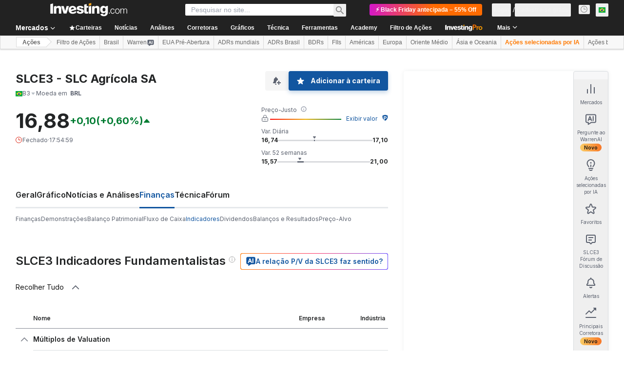

--- FILE ---
content_type: application/javascript
request_url: https://promos.investing.com/eu-a4flkt7l2b/z9gd/800129/br.investing.com/jsonp/z?cb=1762821254204&dre=l&callback=jQuery112409465953325791261_1762821254187&_=1762821254188
body_size: 657
content:
jQuery112409465953325791261_1762821254187({"dre":"l","response":"[base64].SAAHKMV20EmkXX66NIXmK40yiXpj1e-ze7L4FpEQPZXWwXAAAkcKCJ8FdGbR2WzrfbVcLzjQKHKfdjsHjhAAvjg0PhsrhkMDgbbbcD1GugA_","success":true});